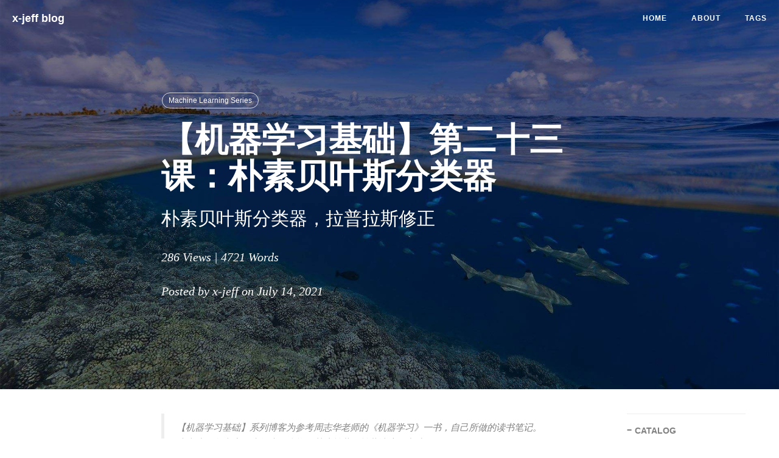

--- FILE ---
content_type: text/html; charset=utf-8
request_url: http://shichaoxin.com/2021/07/14/%E6%9C%BA%E5%99%A8%E5%AD%A6%E4%B9%A0%E5%9F%BA%E7%A1%80-%E7%AC%AC%E4%BA%8C%E5%8D%81%E4%B8%89%E8%AF%BE-%E6%9C%B4%E7%B4%A0%E8%B4%9D%E5%8F%B6%E6%96%AF%E5%88%86%E7%B1%BB%E5%99%A8/
body_size: 10800
content:
<!DOCTYPE html>
<html lang="en">

<head>
    <meta charset="utf-8">
    <meta http-equiv="X-UA-Compatible" content="IE=edge">
    <meta name="google-site-verification" content="xBT4GhYoi5qRD5tr338pgPM5OWHHIDR6mNg1a3euekI" />
    <meta name="viewport" content="width=device-width, initial-scale=1">
    <meta name="description" content="xinshichao's blog">
    <meta name="keywords"  content="AI | Machine Learning | Deep Learning | c++ | python">
    <meta name="theme-color" content="#000000">
    
    <title>【机器学习基础】第二十三课：朴素贝叶斯分类器 - welcome to x-jeff blog</title>

    <!-- Web App Manifest -->
    <link rel="manifest" href="/pwa/manifest.json">

    <!-- Favicon -->
    <link rel="shortcut icon" href="/img/shanghaiwaitan.jpeg">

    <!-- Safari Webpage Icon    by-BY -->
    <link rel="apple-touch-icon" href="/img/shanghaiwaitan.jpeg">
    
    <!-- Canonical URL -->
    <link rel="canonical" href="http://x-jeff.github.io/2021/07/14/%E6%9C%BA%E5%99%A8%E5%AD%A6%E4%B9%A0%E5%9F%BA%E7%A1%80-%E7%AC%AC%E4%BA%8C%E5%8D%81%E4%B8%89%E8%AF%BE-%E6%9C%B4%E7%B4%A0%E8%B4%9D%E5%8F%B6%E6%96%AF%E5%88%86%E7%B1%BB%E5%99%A8/">

    <!-- Bootstrap Core CSS -->
    <link rel="stylesheet" href="/css/bootstrap.min.css">

    <!-- Custom CSS -->
    <link rel="stylesheet" href="/css/hux-blog.min.css">

    <!-- Pygments Github CSS -->
    <link rel="stylesheet" href="/css/rouge.css">

    <!-- Custom Fonts -->
    <!-- <link href="http://maxcdn.bootstrapcdn.com/font-awesome/4.3.0/css/font-awesome.min.css" rel="stylesheet" type="text/css"> -->
    <!-- Hux change font-awesome CDN to qiniu -->
    <link href="//cdnjs.cloudflare.com/ajax/libs/font-awesome/4.6.3/css/font-awesome.min.css" rel="stylesheet" type="text/css">


    <!-- Hux Delete, sad but pending in China
    <link href='http://fonts.googleapis.com/css?family=Lora:400,700,400italic,700italic' rel='stylesheet' type='text/css'>
    <link href='http://fonts.googleapis.com/css?family=Open+Sans:300italic,400italic,600italic,700italic,800italic,400,300,600,700,800' rel='stylesheet' type='text/
    css'>
    -->


    <!-- HTML5 Shim and Respond.js IE8 support of HTML5 elements and media queries -->
    <!-- WARNING: Respond.js doesn't work if you view the page via file:// -->
    <!--[if lt IE 9]>
        <script src="https://oss.maxcdn.com/libs/html5shiv/3.7.0/html5shiv.js"></script>
        <script src="https://oss.maxcdn.com/libs/respond.js/1.4.2/respond.min.js"></script>
    <![endif]-->

    <!-- ga & ba script hoook -->
    <script></script>
    <script type="text/x-mathjax-config">
    MathJax.Hub.Config({
      tex2jax: {
        skipTags: ['script', 'noscript', 'style', 'textarea', 'pre'],
        inlineMath: [['$','$']]
      }
    });
  </script>
  <script src="https://cdn.mathjax.org/mathjax/latest/MathJax.js?config=TeX-AMS-MML_HTMLorMML" type="text/javascript"></script> 
  
</head>


<!-- hack iOS CSS :active style -->
<body ontouchstart="">

    <!-- Navigation -->
<nav class="navbar navbar-default navbar-custom navbar-fixed-top">
    <div class="container-fluid">
        <!-- Brand and toggle get grouped for better mobile display -->
        <div class="navbar-header page-scroll">
            <button type="button" class="navbar-toggle">
                <span class="sr-only">Toggle navigation</span>
                <span class="icon-bar"></span>
                <span class="icon-bar"></span>
                <span class="icon-bar"></span>
            </button>
            <a class="navbar-brand" href="/">x-jeff blog</a>
        </div>

        <!-- Collect the nav links, forms, and other content for toggling -->
        <div id="huxblog_navbar">
            <div class="navbar-collapse">
                <ul class="nav navbar-nav navbar-right">
                    <li>
                        <a href="/">Home</a>
                    </li>
                    
                    <li>
                        <a href="/about/">About</a>
                    </li>
                    
                    <li>
                        <a href="/tags/">Tags</a>
                    </li>
                    
                </ul>
            </div>
        </div>
        <!-- /.navbar-collapse -->
    </div>
    <!-- /.container -->
</nav>

<script>
    // Drop Bootstarp low-performance Navbar
    // Use customize navbar with high-quality material design animation
    // in high-perf jank-free CSS3 implementation
    var $body   = document.body;
    var $toggle = document.querySelector('.navbar-toggle');
    var $navbar = document.querySelector('#huxblog_navbar');
    var $collapse = document.querySelector('.navbar-collapse');

    var __HuxNav__ = {
        close: function(){
            $navbar.className = " ";
            // wait until animation end.
            setTimeout(function(){
                // prevent frequently toggle
                if($navbar.className.indexOf('in') < 0) {
                    $collapse.style.height = "0px"
                }
            },400)
        },
        open: function(){
            $collapse.style.height = "auto"
            $navbar.className += " in";
        }
    }

    // Bind Event
    $toggle.addEventListener('click', function(e){
        if ($navbar.className.indexOf('in') > 0) {
            __HuxNav__.close()
        }else{
            __HuxNav__.open()
        }
    })

    /**
     * Since Fastclick is used to delegate 'touchstart' globally
     * to hack 300ms delay in iOS by performing a fake 'click',
     * Using 'e.stopPropagation' to stop 'touchstart' event from 
     * $toggle/$collapse will break global delegation.
     * 
     * Instead, we use a 'e.target' filter to prevent handler
     * added to document close HuxNav.  
     *
     * Also, we use 'click' instead of 'touchstart' as compromise
     */
    document.addEventListener('click', function(e){
        if(e.target == $toggle) return;
        if(e.target.className == 'icon-bar') return;
        __HuxNav__.close();
    })
</script>

    
    <!-- Image to hack wechat -->
<!-- <img src="/img/icon_wechat.png" width="0" height="0"> -->
<!-- <img src="/blogimg/20210714.jpg" width="0" height="0"> -->

<!-- Post Header -->
<style type="text/css">
    header.intro-header{
        position: relative;
        background-image: url('/blogimg/20210714.jpg')
    }

    
</style>
<header class="intro-header" >
    <div class="header-mask"></div>
    <div class="container">
        <div class="row">
            <div class="col-lg-8 col-lg-offset-2 col-md-10 col-md-offset-1">
                <div class="post-heading">
                    <div class="tags">
                        
                        <a class="tag" href="/tags/#Machine Learning Series" title="Machine Learning Series">Machine Learning Series</a>
                        
                    </div>
                    <h1>【机器学习基础】第二十三课：朴素贝叶斯分类器</h1>
                    
                    
                    <h2 class="subheading">朴素贝叶斯分类器，拉普拉斯修正</h2>
                    
                    <p>
                    <span id="busuanzi_container_page_pv" style='display:none' class="meta">
    <span id="busuanzi_value_page_pv"> </span>&nbsp;Views | 4721 Words
</span> </p>      
                    <span class="meta">Posted by x-jeff on July 14, 2021</span>
                </div>
            </div>
        </div>
    </div>
</header>

<!-- Post Content -->
<article>
    <div class="container">
        <div class="row">

    <!-- Post Container -->
            <div class="
                col-lg-8 col-lg-offset-2
                col-md-10 col-md-offset-1
                post-container">

				<blockquote>
  <p>【机器学习基础】系列博客为参考周志华老师的《机器学习》一书，自己所做的读书笔记。<br />
本文为原创文章，未经本人允许，禁止转载。转载请注明出处。</p>
</blockquote>

<h1 id="1朴素贝叶斯分类器">1.朴素贝叶斯分类器</h1>

<p>基于贝叶斯公式：</p>

\[P(c\mid \mathbf x)=\frac{P(c)P(\mathbf x \mid c)}{P(\mathbf x)} \tag{1}\]

<p>来估计后验概率$P(c \mid \mathbf x)$的主要困难在于：类条件概率$P(\mathbf x \mid c)$是所有属性上的联合概率，难以从有限的训练样本直接估计而得。为避开这个障碍，朴素贝叶斯分类器（naive Bayes classifier）采用了“属性条件独立性假设”（attribute conditional independence assumption）：对已知类别，假设所有属性相互独立。换言之，假设每个属性独立地对分类结果发生影响。</p>

<blockquote>
  <p>基于有限训练样本直接估计联合概率，在计算上将会遭遇组合爆炸问题，在数据上将会遭遇样本稀疏问题；属性数越多，问题越严重。</p>
</blockquote>

<p>基于属性条件独立性假设，式(1)可重写为：</p>

\[P(c\mid \mathbf x)=\frac{P(c)P(\mathbf x \mid c)}{P(\mathbf x)} = \frac{P(c)}{P(\mathbf x)} \prod ^d_{i=1} P(x_i \mid c) \tag{2}\]

<p>其中$d$为属性数目，$x_i$为$\mathbf x$在第$i$个属性上的取值。</p>

<p>由于对所有类别来说$P(\mathbf x)$相同，基于<a href="http://shichaoxin.com/2021/06/24/机器学习基础-第二十二课-贝叶斯决策论/">贝叶斯判定准则</a>有：</p>

\[h_{nb}(\mathbf x)=\mathop{\arg\max}_{c \in \mathcal{Y}} P(c) \prod ^d_{i=1} P(x_i \mid c) \tag{3}\]

<p>这就是朴素贝叶斯分类器的表达式。</p>

<p>显然，朴素贝叶斯分类器的训练过程就是基于训练集$D$来估计类先验概率$P(c)$，并为每个属性估计条件概率$P(x_i \mid c)$。</p>

<p>令$D_c$表示训练集$D$中第$c$类样本组成的集合，若有充足的独立同分布样本，则可容易地估计出类先验概率：</p>

\[P(c)=\frac{\lvert D_c \rvert}{\lvert D \rvert} \tag{4}\]

<p>对离散属性而言，令$D_{c,x_i}$表示$D_c$中在第$i$个属性上取值为$x_i$的样本组成的集合，则条件概率$P(x_i \mid c)$可估计为：</p>

\[P(x_i \mid c)=\frac{\lvert D_{c,x_i} \rvert}{\lvert D_c \rvert} \tag{5}\]

<p>对连续属性可考虑概率密度函数，假定$p(x_i \mid c) \sim \mathcal{N}(\mu_{c,i} , \sigma ^2_{c,i})$，其中$\mu_{c,i}$和$\sigma ^2_{c,i}$分别是第$c$类样本在第$i$个属性上取值的均值和方差，则有：</p>

\[p(x_i \mid c)=\frac{1}{\sqrt{2\pi} \sigma_{c,i} } exp \left(- \frac{(x_i-\mu_{c,i})^2}{2\sigma^2_{c,i}} \right) \tag{6}\]

<p>下面我们用以下西瓜数据集训练一个朴素贝叶斯分类器：</p>

<p><img src="https://xjeffblogimg.oss-cn-beijing.aliyuncs.com/BLOGIMG/BlogImage/MachineLearningSeries/Lesson14/14x1.png" alt="" /></p>

<p>对测试例“测试1”进行分类：</p>

<p><img src="https://xjeffblogimg.oss-cn-beijing.aliyuncs.com/BLOGIMG/BlogImage/MachineLearningSeries/Lesson23/23x1.png" alt="" /></p>

<p>首先估计类先验概率$P(c)$，显然有：</p>

\[P(好瓜=是)=\frac{8}{17} \approx 0.471\]

\[P(好瓜=否)=\frac{9}{17} \approx 0.529\]

<p>然后，为每个属性估计条件概率$P(x_i \mid c)$：</p>

<blockquote>
  <p>注意，当样本数目足够多时才能进行有意义的概率估计。这里的西瓜数据集只是一个简单的演示。</p>
</blockquote>

\[P_{青绿 \mid 是}=P(色泽=青绿 \mid 好瓜=是)=\frac{3}{8}=0.375\]

\[P_{青绿 \mid 否}=P(色泽=青绿 \mid 好瓜=否)=\frac{3}{9} \approx 0.333\]

\[P_{蜷缩 \mid 是}=P(根蒂=蜷缩 \mid 好瓜=是)=\frac{5}{8} = 0.625\]

\[P_{蜷缩 \mid 否}=P(根蒂=蜷缩 \mid 好瓜=否)=\frac{3}{9} \approx 0.333\]

\[P_{浊响 \mid 是}=P(敲声=浊响 \mid 好瓜=是)=\frac{6}{8} = 0.750\]

\[P_{浊响 \mid 否}=P(敲声=浊响 \mid 好瓜=否)=\frac{4}{9} \approx 0.444\]

\[P_{清晰\mid 是}=P(纹理=清晰 \mid 好瓜=是)=\frac{7}{8} = 0.875\]

\[P_{清晰\mid 否}=P(纹理=清晰 \mid 好瓜=否)=\frac{2}{9} \approx 0.222\]

\[P_{凹陷\mid 是}=P(脐部=凹陷 \mid 好瓜=是)=\frac{6}{8} = 0.750\]

\[P_{凹陷\mid 否}=P(脐部=凹陷 \mid 好瓜=否)=\frac{2}{9} \approx 0.222\]

\[P_{硬滑\mid 是}=P(触感=硬滑 \mid 好瓜=是)=\frac{6}{8} = 0.750\]

\[P_{硬滑\mid 否}=P(触感=硬滑 \mid 好瓜=否)=\frac{6}{9} \approx 0.667\]

\[P_{密度:0.697 \mid 是}=p(密度=0.697 \mid 好瓜=是)=\frac{1}{\sqrt{2\pi} \cdot 0.129} exp \left( -\frac{(0.697-0.574)^2}{2\cdot 0.129^2} \right) \approx 1.959\]

\[P_{密度:0.697 \mid 否}=p(密度=0.697 \mid 好瓜=否)=\frac{1}{\sqrt{2\pi} \cdot 0.195} exp \left( -\frac{(0.697-0.496)^2}{2\cdot 0.195^2} \right) \approx 1.203\]

\[P_{含糖:0.460 \mid 是}=p(含糖率=0.460 \mid 好瓜=是)=\frac{1}{\sqrt{2\pi} \cdot 0.101} exp \left( -\frac{(0.460-0.279)^2}{2\cdot 0.101^2} \right) \approx 0.788\]

\[P_{含糖:0.460 \mid 否}=p(含糖率=0.460 \mid 好瓜=否)=\frac{1}{\sqrt{2\pi} \cdot 0.108} exp \left( -\frac{(0.460-0.154)^2}{2\cdot 0.108^2} \right) \approx 0.066\]

<p>于是，有：</p>

\[P(好瓜=是) \times P_{青绿 \mid 是} \times P_{蜷缩 \mid 是} \times P_{浊响 \mid 是} \times P_{清晰 \mid 是} \times P_{凹陷 \mid 是} \times P_{硬滑 \mid 是} \times p_{密度:0.697\mid 是} \times p_{含糖:0.460\mid 是} \approx 0.038\]

\[P(好瓜=否) \times P_{青绿 \mid 否} \times P_{蜷缩 \mid 否} \times P_{浊响 \mid 否} \times P_{清晰 \mid 否} \times P_{凹陷 \mid 否} \times P_{硬滑 \mid 否} \times p_{密度:0.697\mid 否} \times p_{含糖:0.460\mid 否} \approx 6.80 \times 10^{-5}\]

<blockquote>
  <p>实践中常通过取对数的方式来将“连乘”转化为“连加”以避免数值下溢。</p>
</blockquote>

<p>由于$0.038&gt;6.80 \times 10^{-5}$，因此，朴素贝叶斯分类器将测试样本“测1”判别为“好瓜”。</p>

<p>需注意，若某个属性值在训练集中没有与某个类同时出现过，则直接基于式(5)进行概率估计，再根据式(3)进行判别将出现问题。例如，在使用西瓜数据集训练朴素贝叶斯分类器时，对一个“敲声=清脆”的测试例，有：</p>

\[P_{清脆\mid 是}=P(敲声=清脆\mid 好瓜=是)=\frac{0}{8}=0\]

<p>由于式(3)的连乘式计算出的概率值为零，因此，无论该样本的其他属性是什么，哪怕在其他属性上明显像好瓜，分类的结果都将是“好瓜=否”，这显然不太合理。</p>

<p>为了避免其他属性携带的信息被训练集中未出现的属性值“抹去”，在估计概率值时通常要进行“平滑”（smoothing），常用“拉普拉斯修正”（Laplacian correction）。具体来说，令$N$表示训练集$D$中可能的类别数，$N_i$表示第$i$个属性可能的取值数，则式(4)和(5)分别修正为：</p>

\[\hat {P} (c)=\frac{\lvert D_c \rvert +1}{\lvert D \rvert +N} \tag{7}\]

\[\hat {P} (x_i \mid c)=\frac{\lvert D_{c,x_i} \rvert +1}{\lvert D_c \rvert +N_i} \tag{8}\]

<p>例如，在本文的例子中，类先验概率可估计为：</p>

\[\hat {P} (好瓜=是)=\frac{8+1}{17+2} \approx 0.474, \hat {P} (好瓜=否) =\frac{9+1}{17+2} \approx 0.526\]

<p>类似地，$P_{青绿 \mid 是}$和$P_{青绿 \mid 否}$可估计为：</p>

\[\hat {P}_{青绿 \mid 是}=\hat {P} (色泽=青绿 \mid 好瓜=是)=\frac{3+1}{8+3} \approx 0.364\]

\[\hat {P}_{青绿 \mid 否}=\hat {P} (色泽=青绿 \mid 好瓜=否)=\frac{3+1}{9+3} \approx 0.333\]

<p>同时，上文提到的概率$P_{清脆\mid 是}$可估计为：</p>

\[\hat {P}_{清脆\mid 是}=\hat {P} (敲声=清脆 \mid 好瓜=是)=\frac{0+1}{8+3} \approx 0.091\]

<p>显然，拉普拉斯修正避免了因训练集样本不充分而导致概率估值为零的问题，并且在训练集变大时，修正过程所引入的先验（prior）的影响也会逐渐变得可忽略，使得估值逐渐趋向于实际概率值。</p>

<p>在现实任务中朴素贝叶斯分类器有多种使用方式。例如，若任务对预测速度要求较高，则对给定训练集，可将朴素贝叶斯分类器涉及的所有概率估值事先计算好存储起来，这样在进行预测时只需“查表”即可进行判别；若任务数据更替频繁，则可采用“懒惰学习”（lazy learning）方式，先不进行任何训练，待收到预测请求时再根据当前数据集进行概率估值；若数据不断增加，则可在现有估值基础上，仅对新增样本的属性值所涉及的概率估值进行计数修正即可实现增量学习。</p>


                <hr style="visibility: hidden;">

                <ul class="pager">
                    
                    <li class="previous">
                        <a href="/2021/07/08/%E7%AE%97%E6%B3%95%E5%9F%BA%E7%A1%80-%E6%8E%92%E5%BA%8F-%E8%AE%A1%E6%95%B0%E6%8E%92%E5%BA%8F/" data-toggle="tooltip" data-placement="top" title="【算法基础】【排序】计数排序">
                        Previous<br>
                        <span>【算法基础】【排序】计数排序</span>
                        </a>
                    </li>
                    
                    
                    <li class="next">
                        <a href="/2021/07/17/Python%E5%9F%BA%E7%A1%80-%E7%AC%AC%E4%BA%8C%E5%8D%81%E4%B8%89%E8%AF%BE-SQLite%E6%95%B0%E6%8D%AE%E5%BA%93%E4%B9%8B%E6%95%B0%E6%8D%AE%E5%AD%98%E5%82%A8/" data-toggle="tooltip" data-placement="top" title="【Python基础】第二十三课：SQLite数据库之数据存储">
                        Next<br>
                        <span>【Python基础】第二十三课：SQLite数据库之数据存储</span>
                        </a>
                    </li>
                    
                </ul>


                <!--Gitalk评论start  -->
                
                <!-- 引入Gitalk评论插件  -->
                <link rel="stylesheet" href="https://unpkg.com/gitalk/dist/gitalk.css">
                <script src="https://unpkg.com/gitalk@latest/dist/gitalk.min.js"></script>
                <div id="gitalk-container"></div>
                <!-- 引入一个生产md5的js，用于对id值进行处理，防止其过长 -->
                <!-- Thank DF:https://github.com/NSDingFan/NSDingFan.github.io/issues/3#issuecomment-407496538 -->
                <script src="/js/md5.min.js"></script>
                <script type="text/javascript">
                    var gitalk = new Gitalk({
                    clientID: '668de351ad1466d74548',
                    clientSecret: '16f0d2a922d4170d95b996e38089d5ed8133fda9',
                    repo: 'GitTalk',
                    owner: 'x-jeff',
                    admin: ['x-jeff'],
                    distractionFreeMode: true,
                    id: md5(location.pathname),
                    });
                    gitalk.render('gitalk-container');
                </script>
                
                <!-- Gitalk end -->

                

            </div>  

    <!-- Side Catalog Container -->
        
            <div class="
                col-lg-2 col-lg-offset-0
                visible-lg-block
                sidebar-container
                catalog-container">
                <div class="side-catalog">
                    <hr class="hidden-sm hidden-xs">
                    <h5>
                        <a class="catalog-toggle" href="#">CATALOG</a>
                    </h5>
                    <ul class="catalog-body"></ul>
                </div>
            </div>
        

    <!-- Sidebar Container -->
            <div class="
                col-lg-8 col-lg-offset-2
                col-md-10 col-md-offset-1
                sidebar-container">

                <!-- Featured Tags -->
                
                <section>
                    <hr class="hidden-sm hidden-xs">
                    <h5><a href="/tags/">FEATURED TAGS</a></h5>
                    <div class="tags">
        				
                            
                				<a href="/tags/#README" title="README" rel="1">
                                    README
                                </a>
                            
        				
                            
                				<a href="/tags/#Machine Learning Series" title="Machine Learning Series" rel="64">
                                    Machine Learning Series
                                </a>
                            
        				
                            
                				<a href="/tags/#Mathematics Series" title="Mathematics Series" rel="19">
                                    Mathematics Series
                                </a>
                            
        				
                            
                				<a href="/tags/#Image Segmentation" title="Image Segmentation" rel="6">
                                    Image Segmentation
                                </a>
                            
        				
                            
                				<a href="/tags/#Python Series" title="Python Series" rel="47">
                                    Python Series
                                </a>
                            
        				
                            
                				<a href="/tags/#Fundamentals of Computers" title="Fundamentals of Computers" rel="1">
                                    Fundamentals of Computers
                                </a>
                            
        				
                            
                				<a href="/tags/#OpenCV Series" title="OpenCV Series" rel="45">
                                    OpenCV Series
                                </a>
                            
        				
                            
                				<a href="/tags/#C++ Series" title="C++ Series" rel="113">
                                    C++ Series
                                </a>
                            
        				
                            
                				<a href="/tags/#Deep Learning Series" title="Deep Learning Series" rel="48">
                                    Deep Learning Series
                                </a>
                            
        				
                            
                				<a href="/tags/#Conda" title="Conda" rel="1">
                                    Conda
                                </a>
                            
        				
                            
                				<a href="/tags/#Tensorflow Series" title="Tensorflow Series" rel="15">
                                    Tensorflow Series
                                </a>
                            
        				
                            
                				<a href="/tags/#Algorithms Series" title="Algorithms Series" rel="11">
                                    Algorithms Series
                                </a>
                            
        				
                            
                				<a href="/tags/#AI Papers" title="AI Papers" rel="85">
                                    AI Papers
                                </a>
                            
        				
                            
                				<a href="/tags/#Object Recognition" title="Object Recognition" rel="2">
                                    Object Recognition
                                </a>
                            
        				
                            
                				<a href="/tags/#Natural Language Processing" title="Natural Language Processing" rel="4">
                                    Natural Language Processing
                                </a>
                            
        				
                            
                				<a href="/tags/#Aha! Algorithms" title="Aha! Algorithms" rel="8">
                                    Aha! Algorithms
                                </a>
                            
        				
                            
                				<a href="/tags/#Camera Calibration" title="Camera Calibration" rel="4">
                                    Camera Calibration
                                </a>
                            
        				
                            
                				<a href="/tags/#How Program Works" title="How Program Works" rel="12">
                                    How Program Works
                                </a>
                            
        				
                            
                				<a href="/tags/#Optical Flow Estimation" title="Optical Flow Estimation" rel="2">
                                    Optical Flow Estimation
                                </a>
                            
        				
                            
                				<a href="/tags/#How Networks Work" title="How Networks Work" rel="6">
                                    How Networks Work
                                </a>
                            
        				
                            
                				<a href="/tags/#Computer Vision" title="Computer Vision" rel="1">
                                    Computer Vision
                                </a>
                            
        				
                            
                				<a href="/tags/#Source Code" title="Source Code" rel="1">
                                    Source Code
                                </a>
                            
        				
                            
                				<a href="/tags/#CUDA C++ Programming Guide" title="CUDA C++ Programming Guide" rel="30">
                                    CUDA C++ Programming Guide
                                </a>
                            
        				
                            
                				<a href="/tags/#C++ Concurrency IN ACTION" title="C++ Concurrency IN ACTION" rel="5">
                                    C++ Concurrency IN ACTION
                                </a>
                            
        				
                            
                				<a href="/tags/#Large Language Models" title="Large Language Models" rel="12">
                                    Large Language Models
                                </a>
                            
        				
        			</div>
                </section>
                

                <!-- Friends Blog -->
                
            </div>
        </div>
    </div>
</article>






<!-- async load function -->
<script>
    function async(u, c) {
      var d = document, t = 'script',
          o = d.createElement(t),
          s = d.getElementsByTagName(t)[0];
      o.src = u;
      if (c) { o.addEventListener('load', function (e) { c(null, e); }, false); }
      s.parentNode.insertBefore(o, s);
    }
</script>
<!-- anchor-js, Doc:http://bryanbraun.github.io/anchorjs/ -->
<script>
    async("//cdnjs.cloudflare.com/ajax/libs/anchor-js/1.1.1/anchor.min.js",function(){
        // BY Fix:去除标题前的‘#’ issues:<https://github.com/qiubaiying/qiubaiying.github.io/issues/137>
        // anchors.options = {
        //   visible: 'always',
        //   placement: 'right',
        //   icon: '#'
        // };
        anchors.add().remove('.intro-header h1').remove('.subheading').remove('.sidebar-container h5');
    })
</script>
<style>
    /* place left on bigger screen */
    @media all and (min-width: 800px) {
        .anchorjs-link{
            position: absolute;
            left: -0.75em;
            font-size: 1.1em;
            margin-top : -0.1em;
        }
    }
</style>



    <!-- Footer -->
<footer>
    <div class="container">
        <div class="row">
            <div class="col-lg-8 col-lg-offset-2 col-md-10 col-md-offset-1">
                <ul class="list-inline text-center">
                    
                    <!-- add jianshu add target = "_blank" to <a> by BY -->
                    
                    

                    <!-- add Weibo, Zhihu by Hux, add target = "_blank" to <a> by Hux -->
                    
                    


                    
                    
                    <li>
                        <a target="_blank" href="https://github.com/x-jeff">
                            <span class="fa-stack fa-lg">
                                <i class="fa fa-circle fa-stack-2x"></i>
                                <i class="fa fa-github fa-stack-1x fa-inverse"></i>
                            </span>
                        </a>
                    </li>
                    
                    
                    <li>
                        <a target="_blank" href="https://www.linkedin.com/in/x-jeff">
                            <span class="fa-stack fa-lg">
                                <i class="fa fa-circle fa-stack-2x"></i>
                                <i class="fa fa-linkedin fa-stack-1x fa-inverse"></i>
                            </span>
                        </a>
                    </li>
                    
                </ul>
                <p class="copyright text-muted">
                    Copyright &copy; x-jeff blog 2025
                    <br>
                 <script async src="//busuanzi.ibruce.info/busuanzi/2.3/busuanzi.pure.mini.js"></script>
            	<span id="busuanzi_container_site_pv" style='display:none'>
    本站总访问量<span id="busuanzi_value_site_pv"></span>次 | 
</span>    
                <span id="busuanzi_container_site_uv" style='display:none'>
    本站总访客数<span id="busuanzi_value_site_uv"></span>人次
</span>   <br>
                <!-- 小站运行时间 -->
  <div id="days" style="text-align: center;"  class="copyright text-muted"></div>
	<script language="javascript" >
	function show_date_time(){
	window.setTimeout("show_date_time()", 1000);
	BirthDay=new Date("10/06/2018 00:00:00");
	today=new Date();
	timeold=(today.getTime()-BirthDay.getTime());
	sectimeold=timeold/1000
	secondsold=Math.floor(sectimeold);
	msPerDay=24*60*60*1000
	e_daysold=timeold/msPerDay
	daysold=Math.floor(e_daysold);
	e_hrsold=(e_daysold-daysold)*24;
	hrsold=setzero(Math.floor(e_hrsold));
	e_minsold=(e_hrsold-hrsold)*60;
	minsold=setzero(Math.floor((e_hrsold-hrsold)*60));
	seconds=setzero(Math.floor((e_minsold-minsold)*60));
	document.getElementById('days').innerHTML="本站已运行"+daysold+"天"+hrsold+"小时"+minsold+"分"+seconds+"秒";
	}
	function setzero(i){
	if (i<10)
	{i="0" + i};
	return i;
	}
	show_date_time();
	</script>
</p>
            </div>
        </div>
    </div>
</footer>

<!-- jQuery -->
<script src="/js/jquery.min.js "></script>

<!-- Bootstrap Core JavaScript -->
<script src="/js/bootstrap.min.js "></script>

<!-- Custom Theme JavaScript -->
<script src="/js/hux-blog.min.js "></script>

<!-- Service Worker -->

<script type="text/javascript">
    if(navigator.serviceWorker){
        // For security reasons, a service worker can only control the pages that are in the same directory level or below it. That's why we put sw.js at ROOT level.
        navigator.serviceWorker
            .register('/sw.js')
            .then((registration) => {console.log('Service Worker Registered. ', registration)})
            .catch((error) => {console.log('ServiceWorker registration failed: ', error)})
    }
</script>



<!-- async load function -->
<script>
    function async(u, c) {
      var d = document, t = 'script',
          o = d.createElement(t),
          s = d.getElementsByTagName(t)[0];
      o.src = u;
      if (c) { o.addEventListener('load', function (e) { c(null, e); }, false); }
      s.parentNode.insertBefore(o, s);
    }
</script>

<!-- 
     Because of the native support for backtick-style fenced code blocks 
     right within the Markdown is landed in Github Pages, 
     From V1.6, There is no need for Highlight.js, 
     so Huxblog drops it officially.

     - https://github.com/blog/2100-github-pages-now-faster-and-simpler-with-jekyll-3-0  
     - https://help.github.com/articles/creating-and-highlighting-code-blocks/ 
     - https://github.com/jneen/rouge/wiki/list-of-supported-languages-and-lexers   
-->
<!--
    <script>
        async("http://cdn.bootcss.com/highlight.js/8.6/highlight.min.js", function(){
            hljs.initHighlightingOnLoad();
        })
    </script>
    <link href="http://cdn.bootcss.com/highlight.js/8.6/styles/github.min.css" rel="stylesheet">
-->


<!-- jquery.tagcloud.js -->
<script>
    // only load tagcloud.js in tag.html
    if($('#tag_cloud').length !== 0){
        async('/js/jquery.tagcloud.js',function(){
            $.fn.tagcloud.defaults = {
                //size: {start: 1, end: 1, unit: 'em'},
                color: {start: '#bbbbee', end: '#0085a1'},
            };
            $('#tag_cloud a').tagcloud();
        })
    }
</script>

<!--fastClick.js -->
<script>
    async("//cdnjs.cloudflare.com/ajax/libs/fastclick/1.0.6/fastclick.min.js", function(){
        var $nav = document.querySelector("nav");
        if($nav) FastClick.attach($nav);
    })
</script>


<!-- Google Analytics -->

<script>
    // dynamic User by Hux
    var _gaId = 'UA-127091470-1';
    var _gaDomain = 'auto';

    // Originial
    (function(i,s,o,g,r,a,m){i['GoogleAnalyticsObject']=r;i[r]=i[r]||function(){
    (i[r].q=i[r].q||[]).push(arguments)},i[r].l=1*new Date();a=s.createElement(o),
    m=s.getElementsByTagName(o)[0];a.async=1;a.src=g;m.parentNode.insertBefore(a,m)
    })(window,document,'script','//www.google-analytics.com/analytics.js','ga');

    ga('create', _gaId, _gaDomain);
    ga('send', 'pageview');
</script>



<!-- Baidu Tongji -->




<!-- Side Catalog -->

<script type="text/javascript">
    function generateCatalog (selector) {
        var P = $('div.post-container'),a,n,t,l,i,c;
        a = P.find('h1,h2,h3,h4,h5,h6');
        a.each(function () {
            n = $(this).prop('tagName').toLowerCase();
            i = "#"+$(this).prop('id');
            t = $(this).text();
            c = $('<a href="'+i+'" rel="nofollow">'+t+'</a>');
            l = $('<li class="'+n+'_nav"></li>').append(c);
            $(selector).append(l);
        });
        return true;    
    }

    generateCatalog(".catalog-body");

    // toggle side catalog
    $(".catalog-toggle").click((function(e){
        e.preventDefault();
        $('.side-catalog').toggleClass("fold")
    }))

    /*
     * Doc: https://github.com/davist11/jQuery-One-Page-Nav
     * Fork by Hux to support padding
     */
    async("/js/jquery.nav.js", function () {
        $('.catalog-body').onePageNav({
            currentClass: "active",
            changeHash: !1,
            easing: "swing",
            filter: "",
            scrollSpeed: 700,
            scrollOffset: 0,
            scrollThreshold: .2,
            begin: null,
            end: null,
            scrollChange: null,
            padding: 80
        });
    });
</script>





<!-- Image to hack wechat -->
<img src="/img/shanghaiwaitan.jpeg" width="0" height="0" />
<!-- Migrate from head to bottom, no longer block render and still work -->

</body>

</html>


--- FILE ---
content_type: text/css; charset=utf-8
request_url: http://shichaoxin.com/css/hux-blog.min.css
body_size: 4012
content:
@media (min-width:1200px){.post-container,.sidebar-container{padding-right:5%}}@media (min-width:768px){.post-container{padding-right:5%}}.sidebar-container{color:#bfbfbf;font-size:14px}.sidebar-container h5{color:gray;padding-bottom:1em}.sidebar-container h5 a{color:gray!important;text-decoration:none}.sidebar-container a{color:#bfbfbf!important}.sidebar-container a:hover,.sidebar-container a:active{color:#0085a1!important}.sidebar-container .tags a{border-color:#bfbfbf}.sidebar-container .tags a:hover,.sidebar-container .tags a:active{border-color:#0085a1}.sidebar-container .short-about img{width:80%;display:block;border-radius:5px;margin-bottom:20px}.sidebar-container .short-about p{margin-top:0;margin-bottom:20px}.sidebar-container .short-about .list-inline>li{padding-left:0}.catalog-container{padding:0}.side-catalog{display:block;overflow:auto;height:100%;padding-bottom:40px;width:195px}.side-catalog.fixed{position:fixed;top:-21px}.side-catalog.fold .catalog-toggle::before{content:"+"}.side-catalog.fold .catalog-body{display:none}.side-catalog .catalog-toggle::before{content:"−";position:relative;margin-right:5px;bottom:1px}.side-catalog .catalog-body{position:relative;list-style:none;height:auto;overflow:hidden;padding-left:0;padding-right:5px;text-indent:0}.side-catalog .catalog-body li{position:relative;list-style:none}.side-catalog .catalog-body li a{padding-left:10px;max-width:180px;display:inline-block;vertical-align:middle;height:30px;line-height:30px;overflow:hidden;text-decoration:none;white-space:nowrap;text-overflow:ellipsis}.side-catalog .catalog-body .h1_nav,.side-catalog .catalog-body .h2_nav,.side-catalog .catalog-body .h3_nav{margin-left:0;font-size:13px;font-weight:700}.side-catalog .catalog-body .h4_nav,.side-catalog .catalog-body .h5_nav,.side-catalog .catalog-body .h6_nav{margin-left:10px;font-size:12px}.side-catalog .catalog-body .h4_nav a,.side-catalog .catalog-body .h5_nav a,.side-catalog .catalog-body .h6_nav a{max-width:170px}.side-catalog .catalog-body .active{border-radius:4px;background-color:#F5F5F5}.side-catalog .catalog-body .active a{color:#0085a1!important}@media (max-width:1200px){.side-catalog{display:none}}body{font-family:-apple-system,BlinkMacSystemFont,"Helvetica Neue",Arial,"PingFang SC","Hiragino Sans GB",STHeiti,"Microsoft YaHei","Microsoft JhengHei","Source Han Sans SC","Noto Sans CJK SC","Source Han Sans CN","Noto Sans SC","Source Han Sans TC","Noto Sans CJK TC","WenQuanYi Micro Hei",SimSun,sans-serif;line-height:1.7;font-size:16px;color:#404040;overflow-x:hidden}p{margin:30px 0}h1,h2,h3,h4,h5,h6{font-family:-apple-system,BlinkMacSystemFont,"Helvetica Neue",Arial,"PingFang SC","Hiragino Sans GB",STHeiti,"Microsoft YaHei","Microsoft JhengHei","Source Han Sans SC","Noto Sans CJK SC","Source Han Sans CN","Noto Sans SC","Source Han Sans TC","Noto Sans CJK TC","WenQuanYi Micro Hei",SimSun,sans-serif;line-height:1.7;line-height:1.1;font-weight:700}h4{font-size:21px}a{color:#404040}a:hover,a:focus{color:#0085a1}a img:hover,a img:focus{cursor:zoom-in}article{overflow-x:hidden}blockquote{color:gray;font-style:italic;font-size:.95em;margin:20px 0 20px}blockquote p{margin:0}small.img-hint{display:block;margin-top:-20px;text-align:center}br+small.img-hint{margin-top:-40px}img.shadow{box-shadow:rgba(0,0,0,.258824) 0 2px 5px 0}select{-webkit-appearance:none;margin-top:15px;color:#337ab7;border-color:#337ab7;padding:0 .4em;background:#fff}select.sel-lang{min-height:28px;font-size:14px}.table th,.table td{border:1px solid #eee!important}hr.small{max-width:100px;margin:15px auto;border-width:4px;border-color:#fff}pre,.table-responsive{-webkit-overflow-scrolling:touch}pre code{display:block;width:auto;white-space:pre;word-wrap:normal}.postlist-container{margin-bottom:15px}.post-container a{color:#337ab7}.post-container a:hover,.post-container a:focus{color:#0085a1}.post-container h1,.post-container h2,.post-container h3,.post-container h4,.post-container h5,.post-container h6{margin:30px 0 10px}.post-container h5{font-size:19px;font-weight:600;color:gray}.post-container h5+p{margin-top:5px}.post-container h6{font-size:16px;font-weight:600;color:gray}.post-container h6+p{margin-top:5px}.post-container ul,.post-container ol{margin-bottom:40px}@media screen and (max-width:768px){.post-container ul,.post-container ol{padding-left:30px}}@media screen and (max-width:500px){.post-container ul,.post-container ol{padding-left:20px}}.post-container ol ol,.post-container ol ul,.post-container ul ol,.post-container ul ul{margin-bottom:5px}.post-container li p{margin:0;margin-bottom:5px}.post-container li h1,.post-container li h2,.post-container li h3,.post-container li h4,.post-container li h5,.post-container li h6{line-height:2;margin-top:20px}.post-container .pager li{width:48%}.post-container .pager li.next{float:right}.post-container .pager li.previous{float:left}.post-container .pager li>a{width:100%}.post-container .pager li>a>span{color:gray;font-weight:400;letter-spacing:.5px}@media only screen and (max-width:767px){.navbar-default .navbar-collapse{position:absolute;right:0;border:none;background:#fff;box-shadow:0 5px 10px 2px rgba(0,0,0,.2);box-shadow:rgba(0,0,0,.117647) 0 1px 6px,rgba(0,0,0,.239216) 0 1px 4px;border-radius:2px;width:170px}#huxblog_navbar{opacity:0;transform:scaleX(0);transform-origin:top right;transition:all 200ms cubic-bezier(0.47,0,.4,.99) 0ms;-webkit-transform:scaleX(0);-webkit-transform-origin:top right;-webkit-transition:all 200ms cubic-bezier(0.47,0,.4,.99) 0ms}#huxblog_navbar a{font-size:13px;line-height:28px}#huxblog_navbar .navbar-collapse{height:0;transform:scaleY(0);transform-origin:top right;transition:transform 400ms cubic-bezier(0.32,1,.23,1) 0ms;-webkit-transform:scaleY(0);-webkit-transform-origin:top right;-webkit-transition:-webkit-transform 400ms cubic-bezier(0.32,1,.23,1) 0ms}#huxblog_navbar li{opacity:0;transition:opacity 100ms cubic-bezier(0.23,1,.32,1) 0ms;-webkit-transition:opacity 100ms cubic-bezier(0.23,1,.32,1) 0ms}#huxblog_navbar.in{transform:scaleX(1);-webkit-transform:scaleX(1);opacity:1;transition:all 250ms cubic-bezier(0.23,1,.32,1) 0ms;-webkit-transition:all 250ms cubic-bezier(0.23,1,.32,1) 0ms}#huxblog_navbar.in .navbar-collapse{transform:scaleY(1);-webkit-transform:scaleY(1);transition:transform 500ms cubic-bezier(0.23,1,.32,1);-webkit-transition:-webkit-transform 500ms cubic-bezier(0.23,1,.32,1)}#huxblog_navbar.in li{opacity:1;transition:opacity 450ms cubic-bezier(0.23,1,.32,1) 205ms;-webkit-transition:opacity 450ms cubic-bezier(0.23,1,.32,1) 205ms}}.navbar-custom{background:0 0;border:none;position:absolute;top:0;left:0;width:100%;z-index:3;font-family:-apple-system,BlinkMacSystemFont,"Helvetica Neue",Arial,"PingFang SC","Hiragino Sans GB",STHeiti,"Microsoft YaHei","Microsoft JhengHei","Source Han Sans SC","Noto Sans CJK SC","Source Han Sans CN","Noto Sans SC","Source Han Sans TC","Noto Sans CJK TC","WenQuanYi Micro Hei",SimSun,sans-serif;line-height:1.7}.navbar-custom .navbar-brand{font-weight:800;color:#fff;height:56px;line-height:25px}.navbar-custom .navbar-brand:hover{color:rgba(255,255,255,.8)}.navbar-custom .nav li a{text-transform:uppercase;font-size:12px;line-height:20px;font-weight:800;letter-spacing:1px}.navbar-custom .nav li a:active{background:rgba(0,0,0,.12)}@media only screen and (min-width:768px){.navbar-custom{background:0 0;border-bottom:1px solid transparent}.navbar-custom body{font-size:20px}.navbar-custom .navbar-brand{color:#fff;padding:20px;line-height:20px}.navbar-custom .navbar-brand:hover,.navbar-custom .navbar-brand:focus{color:rgba(255,255,255,.8)}.navbar-custom .nav li a{color:#fff;padding:20px}.navbar-custom .nav li a:hover,.navbar-custom .nav li a:focus{color:rgba(255,255,255,.8)}.navbar-custom .nav li a:active{background:0 0}}@media only screen and (min-width:1170px){.navbar-custom{-webkit-transition:background-color .3s;-moz-transition:background-color .3s;transition:background-color .3s;-webkit-transform:translate3d(0,0,0);-moz-transform:translate3d(0,0,0);-ms-transform:translate3d(0,0,0);-o-transform:translate3d(0,0,0);transform:translate3d(0,0,0);-webkit-backface-visibility:hidden;backface-visibility:hidden}.navbar-custom.is-fixed{position:fixed;top:-61px;background-color:rgba(255,255,255,.9);border-bottom:1px solid #f2f2f2;-webkit-transition:-webkit-transform .3s;-moz-transition:-moz-transform .3s;transition:transform .3s}.navbar-custom.is-fixed .navbar-brand{color:#404040}.navbar-custom.is-fixed .navbar-brand:hover,.navbar-custom.is-fixed .navbar-brand:focus{color:#0085a1}.navbar-custom.is-fixed .nav li a{color:#404040}.navbar-custom.is-fixed .nav li a:hover,.navbar-custom.is-fixed .nav li a:focus{color:#0085a1}.navbar-custom.is-visible{-webkit-transform:translate3d(0,100%,0);-moz-transform:translate3d(0,100%,0);-ms-transform:translate3d(0,100%,0);-o-transform:translate3d(0,100%,0);transform:translate3d(0,100%,0)}}.intro-header{background:no-repeat center center;background-color:gray;background-attachment:scroll;-webkit-background-size:cover;-moz-background-size:cover;background-size:cover;-o-background-size:cover;margin-bottom:0}@media only screen and (min-width:768px){.intro-header{margin-bottom:20px}}.intro-header .site-heading,.intro-header .post-heading,.intro-header .page-heading{padding:85px 0 55px;color:#fff}@media only screen and (min-width:768px){.intro-header .site-heading,.intro-header .post-heading,.intro-header .page-heading{padding:150px 0}}.intro-header .site-heading{padding:95px 0 70px}@media only screen and (min-width:768px){.intro-header .site-heading{padding:150px 0}}.intro-header .site-heading,.intro-header .page-heading{text-align:center}.intro-header .site-heading h1,.intro-header .page-heading h1{margin-top:0;font-size:50px}.intro-header .site-heading .subheading,.intro-header .page-heading .subheading{font-family:-apple-system,BlinkMacSystemFont,"Helvetica Neue",Arial,"PingFang SC","Hiragino Sans GB",STHeiti,"Microsoft YaHei","Microsoft JhengHei","Source Han Sans SC","Noto Sans CJK SC","Source Han Sans CN","Noto Sans SC","Source Han Sans TC","Noto Sans CJK TC","WenQuanYi Micro Hei",SimSun,sans-serif;line-height:1.7;font-size:18px;line-height:1.1;display:block;font-weight:300;margin:10px 0 0}@media only screen and (min-width:768px){.intro-header .site-heading h1,.intro-header .page-heading h1{font-size:80px}}.intro-header .post-heading h1{font-size:30px;margin-bottom:24px}.intro-header .post-heading .subheading,.intro-header .post-heading .meta{line-height:1.1;display:block}.intro-header .post-heading .subheading{font-family:-apple-system,BlinkMacSystemFont,"Helvetica Neue",Arial,"PingFang SC","Hiragino Sans GB",STHeiti,"Microsoft YaHei","Microsoft JhengHei","Source Han Sans SC","Noto Sans CJK SC","Source Han Sans CN","Noto Sans SC","Source Han Sans TC","Noto Sans CJK TC","WenQuanYi Micro Hei",SimSun,sans-serif;line-height:1.7;font-size:17px;line-height:1.4;font-weight:400;margin:10px 0 30px;margin-top:-5px}.intro-header .post-heading .meta{font-family:Lora,'Times New Roman',serif;font-style:italic;font-weight:300;font-size:18px}.intro-header .post-heading .meta a{color:#fff}@media only screen and (min-width:768px){.intro-header .post-heading h1{font-size:55px}.intro-header .post-heading .subheading{font-size:30px}.intro-header .post-heading .meta{font-size:20px}}.post-preview>a{color:#404040}.post-preview>a:hover,.post-preview>a:focus{text-decoration:none;color:#0085a1}.post-preview>a>.post-title{font-size:21px;line-height:1.3;margin-top:30px;margin-bottom:8px}.post-preview>a>.post-subtitle{font-size:15px;line-height:1.3;margin:0;font-weight:300;margin-bottom:10px}.post-preview>.post-meta{font-family:Lora,'Times New Roman',serif;color:gray;font-size:16px;font-style:italic;margin-top:0}.post-preview>.post-meta>a{text-decoration:none;color:#404040}.post-preview>.post-meta>a:hover,.post-preview>.post-meta>a:focus{color:#0085a1;text-decoration:underline}@media only screen and (min-width:768px){.post-preview>a>.post-title{font-size:26px;line-height:1.3;margin-bottom:10px}.post-preview>a>.post-subtitle{font-size:16px}.post-preview .post-meta{font-size:18px}}.post-content-preview{font-size:13px;font-style:italic;color:#a3a3a3}.post-content-preview:hover{color:#0085a1}@media only screen and (min-width:768px){.post-content-preview{font-size:14px}}.section-heading{font-size:36px;margin-top:60px;font-weight:700}.caption{text-align:center;font-size:14px;padding:10px;font-style:italic;margin:0;display:block;border-bottom-right-radius:5px;border-bottom-left-radius:5px}footer{font-size:20px;padding:50px 0 65px}footer .list-inline{margin:0;padding:0}footer .copyright{font-size:14px;text-align:center;margin-bottom:0}footer .copyright a{color:#337ab7}footer .copyright a:hover,footer .copyright a:focus{color:#0085a1}.floating-label-form-group{font-size:14px;position:relative;margin-bottom:0;padding-bottom:.5em;border-bottom:1px solid #eee}.floating-label-form-group input,.floating-label-form-group textarea{z-index:1;position:relative;padding-right:0;padding-left:0;border:none;border-radius:0;font-size:1.5em;background:0 0;box-shadow:none!important;resize:none}.floating-label-form-group label{display:block;z-index:0;position:relative;top:2em;margin:0;font-size:.85em;line-height:1.764705882em;vertical-align:middle;vertical-align:baseline;opacity:0;-webkit-transition:top .3s ease,opacity .3s ease;-moz-transition:top .3s ease,opacity .3s ease;-ms-transition:top .3s ease,opacity .3s ease;transition:top .3s ease,opacity .3s ease}.floating-label-form-group::not(:first-child){padding-left:14px;border-left:1px solid #eee}.floating-label-form-group-with-value label{top:0;opacity:1}.floating-label-form-group-with-focus label{color:#0085a1}form .row:first-child .floating-label-form-group{border-top:1px solid #eee}.btn{font-family:-apple-system,BlinkMacSystemFont,"Helvetica Neue",Arial,"PingFang SC","Hiragino Sans GB",STHeiti,"Microsoft YaHei","Microsoft JhengHei","Source Han Sans SC","Noto Sans CJK SC","Source Han Sans CN","Noto Sans SC","Source Han Sans TC","Noto Sans CJK TC","WenQuanYi Micro Hei",SimSun,sans-serif;line-height:1.7;text-transform:uppercase;font-size:14px;font-weight:800;letter-spacing:1px;border-radius:0;padding:15px 25px}.btn-lg{font-size:16px;padding:25px 35px}.btn-default:hover,.btn-default:focus{background-color:#0085a1;border:1px solid #0085a1;color:#fff}.pager{margin:20px 0 0!important;padding:0!important}.pager li>a,.pager li>span{font-family:-apple-system,BlinkMacSystemFont,"Helvetica Neue",Arial,"PingFang SC","Hiragino Sans GB",STHeiti,"Microsoft YaHei","Microsoft JhengHei","Source Han Sans SC","Noto Sans CJK SC","Source Han Sans CN","Noto Sans SC","Source Han Sans TC","Noto Sans CJK TC","WenQuanYi Micro Hei",SimSun,sans-serif;line-height:1.7;text-transform:uppercase;font-size:13px;font-weight:800;letter-spacing:1px;padding:10px;background-color:#fff;border-radius:0}@media only screen and (min-width:768px){.pager li>a,.pager li>span{font-size:14px;padding:15px 25px}}.pager li>a{color:#404040}.pager li>a:hover,.pager li>a:focus{color:#fff;background-color:#0085a1;border:1px solid #0085a1}.pager li>a:hover>span,.pager li>a:focus>span{color:#fff}.pager .disabled>a,.pager .disabled>a:hover,.pager .disabled>a:focus,.pager .disabled>span{color:gray;background-color:#404040;cursor:not-allowed}::-moz-selection{color:#fff;text-shadow:none;background:#0085a1}::selection{color:#fff;text-shadow:none;background:#0085a1}img::selection{color:#fff;background:0 0}img::-moz-selection{color:#fff;background:0 0}.tags{margin-bottom:-5px}.tags a,.tags .tag{display:inline-block;border:1px solid rgba(255,255,255,.8);border-radius:999em;padding:0 10px;color:#fff;line-height:24px;font-size:12px;text-decoration:none;margin:0 1px;margin-bottom:6px}.tags a:hover,.tags .tag:hover,.tags a:active,.tags .tag:active{color:#fff;border-color:#fff;background-color:rgba(255,255,255,.4);text-decoration:none}@media only screen and (min-width:768px){.tags a,.tags .tag{margin-right:5px}}#tag-heading{padding:70px 0 60px}@media only screen and (min-width:768px){#tag-heading{padding:55px 0}}#tag_cloud{margin:20px 0 15px 0}#tag_cloud a,#tag_cloud .tag{font-size:14px;border:none;line-height:28px;margin:0 2px;margin-bottom:8px;background:#D6D6D6}#tag_cloud a:hover,#tag_cloud .tag:hover,#tag_cloud a:active,#tag_cloud .tag:active{background-color:#0085a1!important}@media only screen and (min-width:768px){#tag_cloud{margin-bottom:25px}}.tag-comments{font-size:12px}@media only screen and (min-width:768px){.tag-comments{font-size:14px}}.t:first-child{margin-top:0}.listing-seperator{color:#0085a1;font-size:21px!important}.listing-seperator::before{margin-right:5px}@media only screen and (min-width:768px){.listing-seperator{font-size:20px!important;line-height:2!important}}.one-tag-list .tag-text{font-weight:200;font-family:-apple-system,BlinkMacSystemFont,"Helvetica Neue",Arial,"PingFang SC","Hiragino Sans GB",STHeiti,"Microsoft YaHei","Microsoft JhengHei","Source Han Sans SC","Noto Sans CJK SC","Source Han Sans CN","Noto Sans SC","Source Han Sans TC","Noto Sans CJK TC","WenQuanYi Micro Hei",SimSun,sans-serif;line-height:1.7}.one-tag-list .post-preview{position:relative}.one-tag-list .post-preview>a .post-title{font-size:16px;font-weight:500;margin-top:20px}.one-tag-list .post-preview>a .post-subtitle{font-size:12px}.one-tag-list .post-preview>.post-meta{position:absolute;right:5px;bottom:0;margin:0;font-size:12px;line-height:12px}@media only screen and (min-width:768px){.one-tag-list .post-preview{margin-left:20px}.one-tag-list .post-preview>a>.post-title{font-size:18px;line-height:1.3}.one-tag-list .post-preview>a>.post-subtitle{font-size:14px}.one-tag-list .post-preview .post-meta{font-size:18px}}.post-container img{display:block;max-width:100%;height:auto;margin:1.5em auto 1.6em auto}.navbar-default .navbar-toggle:focus,.navbar-default .navbar-toggle:hover{background-color:inherit}.navbar-default .navbar-toggle:active{background-color:rgba(255,255,255,.25)}.navbar-default .navbar-toggle{border-color:transparent;padding:19px 16px;margin-top:2px;margin-right:2px;margin-bottom:2px;border-radius:50%}.navbar-default .navbar-toggle .icon-bar{width:18px;border-radius:0;background-color:#fff}.navbar-default .navbar-toggle .icon-bar+.icon-bar{margin-top:3px}.comment{margin-top:20px}.comment #ds-thread #ds-reset a.ds-like-thread-button{border:1px solid #ddd;border-radius:0;background:#fff;box-shadow:none;text-shadow:none}.comment #ds-thread #ds-reset li.ds-tab a.ds-current{border:1px solid #ddd;border-radius:0;background:#fff;box-shadow:none;text-shadow:none}.comment #ds-thread #ds-reset .ds-textarea-wrapper{background:0 0}.comment #ds-thread #ds-reset .ds-gradient-bg{background:0 0}.comment #ds-thread #ds-reset .ds-post-options{border-bottom:1px solid #ccc}.comment #ds-thread #ds-reset .ds-post-button{border-bottom:1px solid #ccc}.comment #ds-thread #ds-reset .ds-post-button{background:#fff;box-shadow:none}.comment #ds-thread #ds-reset .ds-post-button:hover{background:#eee}#ds-smilies-tooltip ul.ds-smilies-tabs li a{background:#fff!important}.page-fullscreen .intro-header{position:fixed;left:0;top:0;width:100%;height:100%}.page-fullscreen #tag-heading{position:fixed;left:0;top:0;padding-bottom:150px;width:100%;height:100%;display:-webkit-box;-webkit-box-orient:vertical;-webkit-box-pack:center;-webkit-box-align:center;display:-webkit-flex;-webkit-align-items:center;-webkit-justify-content:center;-webkit-flex-direction:column;display:flex;align-items:center;justify-content:center;flex-direction:column}.page-fullscreen footer{position:absolute;width:100%;bottom:0;padding-bottom:20px;opacity:.6;color:#fff}.page-fullscreen footer .copyright{color:#fff}.page-fullscreen footer .copyright a{color:#fff}.page-fullscreen footer .copyright a:hover{color:#ddd}